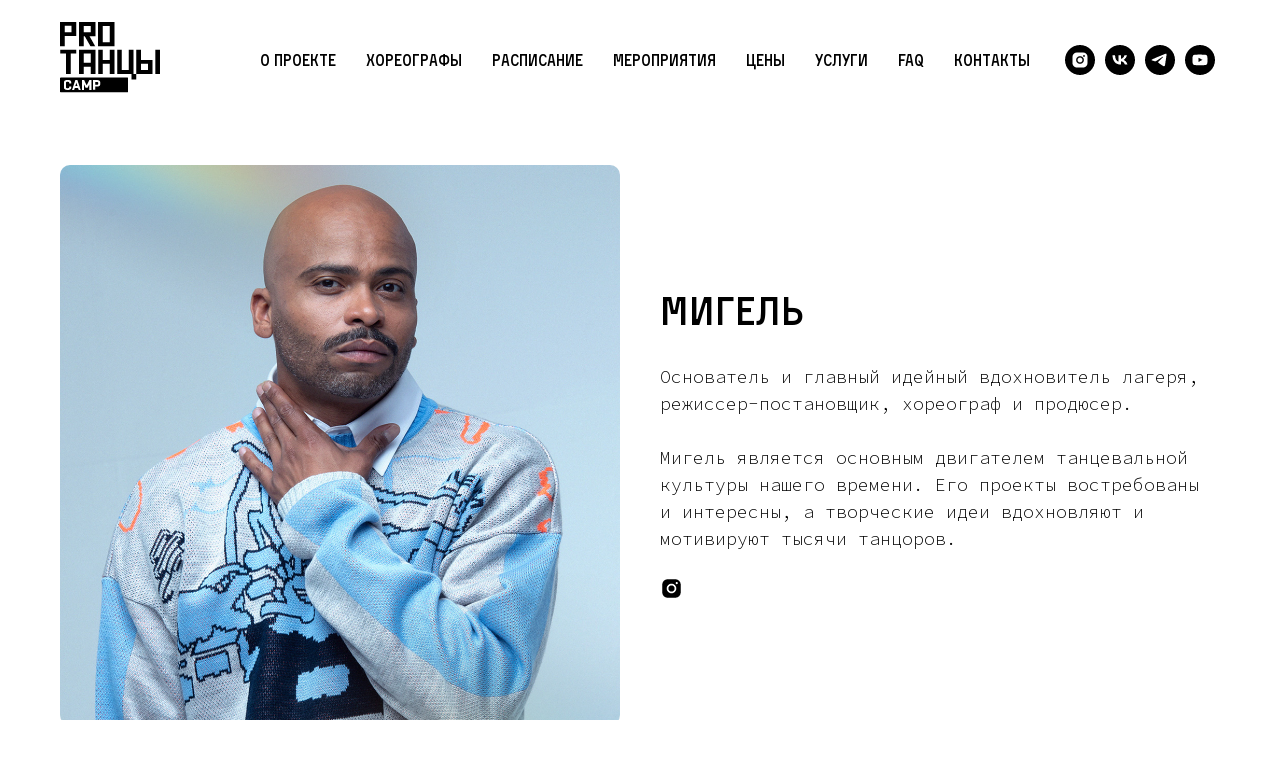

--- FILE ---
content_type: text/html; charset=UTF-8
request_url: https://camp.tancy.pro/migel
body_size: 11792
content:
<!DOCTYPE html><html><head><meta charset="utf-8" /><meta http-equiv="Content-Type" content="text/html; charset=utf-8" /><meta name="viewport" content="width=device-width, initial-scale=1.0" /> <meta name="yandex-verification" content="8f6a36eacea03faa" /><!--metatextblock--><title>Мигель – PROТАНЦЫ CAMP</title><meta name="description" content="Хореографы PROТАНЦЫ CAMP" /> <meta property="og:url" content="https://camp.tancy.pro/migel" /><meta property="og:title" content="Мигель – PROТАНЦЫ CAMP" /><meta property="og:description" content="Хореографы PROТАНЦЫ CAMP" /><meta property="og:type" content="website" /><meta property="og:image" content="https://static.tildacdn.com/tild3030-3031-4431-b132-363831643361/-/resize/504x/photo.jpg" /><link rel="canonical" href="https://camp.tancy.pro/migel"><!--/metatextblock--><meta name="format-detection" content="telephone=no" /><meta http-equiv="x-dns-prefetch-control" content="on"><link rel="dns-prefetch" href="https://ws.tildacdn.com"><link rel="dns-prefetch" href="https://static.tildacdn.com"><link rel="shortcut icon" href="https://static.tildacdn.com/tild3165-6539-4635-a165-346536353838/favicon_2019.ico" type="image/x-icon" /><!-- Assets --><script src="https://neo.tildacdn.com/js/tilda-fallback-1.0.min.js" async charset="utf-8"></script><link rel="stylesheet" href="https://static.tildacdn.com/css/tilda-grid-3.0.min.css" type="text/css" media="all" onerror="this.loaderr='y';"/><link rel="stylesheet" href="https://ws.tildacdn.com/project923437/tilda-blocks-page30779398.min.css?t=1688924569" type="text/css" media="all" onerror="this.loaderr='y';" /><link rel="preconnect" href="https://fonts.gstatic.com"><link href="https://fonts.googleapis.com/css2?family=Source+Code+Pro:wght@300;400;500;600;700&subset=latin,cyrillic" rel="stylesheet"><link rel="stylesheet" href="https://static.tildacdn.com/css/tilda-menusub-1.0.min.css" type="text/css" media="print" onload="this.media='all';" onerror="this.loaderr='y';" /><noscript><link rel="stylesheet" href="https://static.tildacdn.com/css/tilda-menusub-1.0.min.css" type="text/css" media="all" /></noscript><script type="text/javascript">(function (d) {
if (!d.visibilityState) {
var s = d.createElement('script');
s.src = 'https://static.tildacdn.com/js/tilda-polyfill-1.0.min.js';
d.getElementsByTagName('head')[0].appendChild(s);
}
})(document);
function t_onReady(func) {
if (document.readyState != 'loading') {
func();
} else {
document.addEventListener('DOMContentLoaded', func);
}
}
function t_onFuncLoad(funcName, okFunc, time) {
if (typeof window[funcName] === 'function') {
okFunc();
} else {
setTimeout(function() {
t_onFuncLoad(funcName, okFunc, time);
},(time || 100));
}
}function t_throttle(fn, threshhold, scope) {return function () {fn.apply(scope || this, arguments);};}</script><script src="https://static.tildacdn.com/js/jquery-1.10.2.min.js" charset="utf-8" onerror="this.loaderr='y';"></script> <script src="https://static.tildacdn.com/js/tilda-scripts-3.0.min.js" charset="utf-8" defer onerror="this.loaderr='y';"></script><script src="https://ws.tildacdn.com/project923437/tilda-blocks-page30779398.min.js?t=1688924569" charset="utf-8" async onerror="this.loaderr='y';"></script><script src="https://static.tildacdn.com/js/lazyload-1.3.min.js" charset="utf-8" async onerror="this.loaderr='y';"></script><script src="https://static.tildacdn.com/js/tilda-menusub-1.0.min.js" charset="utf-8" async onerror="this.loaderr='y';"></script><script src="https://static.tildacdn.com/js/tilda-menu-1.0.min.js" charset="utf-8" async onerror="this.loaderr='y';"></script><script src="https://static.tildacdn.com/js/tilda-skiplink-1.0.min.js" charset="utf-8" async onerror="this.loaderr='y';"></script><script src="https://static.tildacdn.com/js/tilda-events-1.0.min.js" charset="utf-8" async onerror="this.loaderr='y';"></script>
<!-- Facebook Pixel Code -->
<script>
  !function(f,b,e,v,n,t,s)
  {if(f.fbq)return;n=f.fbq=function(){n.callMethod?
  n.callMethod.apply(n,arguments):n.queue.push(arguments)};
  if(!f._fbq)f._fbq=n;n.push=n;n.loaded=!0;n.version='2.0';
  n.queue=[];t=b.createElement(e);t.async=!0;
  t.src=v;s=b.getElementsByTagName(e)[0];
  s.parentNode.insertBefore(t,s)}(window, document,'script',
  'https://connect.facebook.net/en_US/fbevents.js');
  fbq('init', '354709641830542');
  fbq('track', 'PageView');
</script>
<noscript><img height="1" width="1" style="display:none"
  src="https://www.facebook.com/tr?id=354709641830542&ev=PageView&noscript=1"
/></noscript>
<!-- End Facebook Pixel Code -->
<meta name=“yandex-verification” content=“8f6a36eacea03faa”/>
<script type="text/javascript">!function(){var t=document.createElement("script");t.type="text/javascript",t.async=!0,t.src="https://vk.com/js/api/openapi.js?160",t.onload=function(){VK.Retargeting.Init("VK-RTRG-363187-gmsVE"),VK.Retargeting.Hit()},document.head.appendChild(t)}();</script><noscript><img src="https://vk.com/rtrg?p=VK-RTRG-363187-gmsVE" style="position:fixed; left:-999px;" alt=""/></noscript>
<meta name="facebook-domain-verification" content="xjhlqaqkmwta0l50988yi2c117yqkg" />
<script type="text/javascript">window.dataLayer = window.dataLayer || [];</script><!-- Global Site Tag (gtag.js) - Google Analytics --><script type="text/javascript" data-tilda-cookie-type="analytics">window.mainTracker='gtag';
window.gtagTrackerID = 'UA-97448642-18';
function gtag(){dataLayer.push(arguments);}
setTimeout(function(){ (function(w,d,s,i){
var f=d.getElementsByTagName(s)[0],
j=d.createElement(s);j.async=true;j.src='https://www.googletagmanager.com/gtag/js?id='+i;f.parentNode.insertBefore(j,f);
gtag('js', new Date());
gtag('config',i,{});
})(window,document,'script',window.gtagTrackerID);
}, 2000);</script><!-- VK Pixel Code --><script type="text/javascript" data-tilda-cookie-type="advertising">setTimeout(function(){!function(){var t=document.createElement("script");t.type="text/javascript",t.async=!0,t.src="https://vk.com/js/api/openapi.js?161",t.onload=function(){VK.Retargeting.Init("VK-RTRG-1380919-isrg"),VK.Retargeting.Hit()},document.head.appendChild(t)}();
}, 2000);</script><!-- End VK Pixel Code --><script type="text/javascript">(function () {
if((/bot|google|yandex|baidu|bing|msn|duckduckbot|teoma|slurp|crawler|spider|robot|crawling|facebook/i.test(navigator.userAgent))===false && typeof(sessionStorage)!='undefined' && sessionStorage.getItem('visited')!=='y' && document.visibilityState){
var style=document.createElement('style');
style.type='text/css';
style.innerHTML='@media screen and (min-width: 980px) {.t-records {opacity: 0;}.t-records_animated {-webkit-transition: opacity ease-in-out .2s;-moz-transition: opacity ease-in-out .2s;-o-transition: opacity ease-in-out .2s;transition: opacity ease-in-out .2s;}.t-records.t-records_visible {opacity: 1;}}';
document.getElementsByTagName('head')[0].appendChild(style);
function t_setvisRecs(){
var alr=document.querySelectorAll('.t-records');
Array.prototype.forEach.call(alr, function(el) {
el.classList.add("t-records_animated");
});
setTimeout(function () {
Array.prototype.forEach.call(alr, function(el) {
el.classList.add("t-records_visible");
});
sessionStorage.setItem("visited", "y");
}, 400);
} 
document.addEventListener('DOMContentLoaded', t_setvisRecs);
}
})();</script></head><body class="t-body" style="margin:0;"><!--allrecords--><div id="allrecords" class="t-records" data-hook="blocks-collection-content-node" data-tilda-project-id="923437" data-tilda-page-id="30779398" data-tilda-page-alias="migel" data-tilda-formskey="340c6f948fcfe2a35c297b737b737676" data-tilda-lazy="yes" data-tilda-project-headcode="yes"><!--header--><div id="t-header" class="t-records" data-hook="blocks-collection-content-node" data-tilda-project-id="923437" data-tilda-page-id="30779588" data-tilda-page-alias="header" data-tilda-formskey="340c6f948fcfe2a35c297b737b737676" data-tilda-lazy="yes" data-tilda-project-headcode="yes"><div id="rec564339680" class="r t-rec t-screenmin-980px" style=" " data-animationappear="off" data-record-type="257" data-screen-min="980px" ><!-- T228 --><div id="nav564339680marker"></div><div id="nav564339680" class="t228 t228__positionstatic " style="background-color: rgba(255,255,255,0.50); height:120px; box-shadow: 0px 1px 3px rgba(0,0,0,0.0);" data-bgcolor-hex="#ffffff" data-bgcolor-rgba="rgba(255,255,255,0.50)" data-navmarker="nav564339680marker" data-appearoffset="" data-bgopacity-two="" data-menushadow="0" data-bgopacity="0.50" data-menu-items-align="right" data-menu="yes"><div class="t228__maincontainer t228__c12collumns" style="height:120px;"><div class="t228__padding40px"></div><div class="t228__leftside"><div class="t228__leftcontainer"><a href="/" class="t228__imgwrapper" style="color:#ffffff;font-weight:600;"><img class="t228__imglogo t228__imglogomobile" 
src="https://static.tildacdn.com/tild6362-3665-4464-b233-623939393935/camp_logo.svg" 
imgfield="img"
style="max-width: 100px; width: 100px; min-width: 100px; height: auto; display: block;"
alt="PROТАНЦЫ CAMP"
></a></div></div><div class="t228__centerside t228__menualign_right"><nav class="t228__centercontainer" 
aria-label="Основные разделы на странице"><ul role="list" class="t228__list"><li class="t228__list_item" 
style="padding:0 15px 0 0;"><a class="t-menu__link-item" 
href="/about"
role="menuitem" tabindex="0" data-menu-submenu-hook="" data-menu-item-number="1" 
style="color:#000000;font-weight:300;font-family:'DINA-Activist-Proto';">О проекте</a></li><li class="t228__list_item" 
style="padding:0 15px;"><a class="t-menu__link-item" 
href="/choreo"
role="menuitem" tabindex="0" data-menu-submenu-hook="" data-menu-item-number="2" 
style="color:#000000;font-weight:300;font-family:'DINA-Activist-Proto';">Хореографы</a></li><li class="t228__list_item" 
style="padding:0 15px;"><a class="t-menu__link-item" 
href="/schedule"
role="menuitem" tabindex="0" data-menu-submenu-hook="" data-menu-item-number="3" 
style="color:#000000;font-weight:300;font-family:'DINA-Activist-Proto';">Расписание</a></li><li class="t228__list_item" 
style="padding:0 15px;"><a class="t-menu__link-item" 
href=""
role="menuitem" aria-haspopup="true" aria-expanded="false" tabindex="0" data-menu-submenu-hook="link_sub4_564339680" data-menu-item-number="4" 
style="color:#000000;font-weight:300;font-family:'DINA-Activist-Proto';">Мероприятия</a><div class="t-menusub" data-submenu-hook="link_sub4_564339680" data-submenu-margin="15px" data-add-submenu-arrow=""><div class="t-menusub__menu"><div class="t-menusub__content"><ul class="t-menusub__list" role="menu" aria-label=""><li class="t-menusub__list-item t-name t-name_xs" role="none"><a class="t-menusub__link-item t-name t-name_xs" 
role="menuitem" 
href="/dlc2023" 
style="font-weight:300;font-family:'DINA-Activist-Proto';" data-menu-item-number="4">Чемпионат</a></li><li class="t-menusub__list-item t-name t-name_xs" role="none"><a class="t-menusub__link-item t-name t-name_xs" 
role="menuitem" 
href="/dlb2023" 
style="font-weight:300;font-family:'DINA-Activist-Proto';" data-menu-item-number="4">Баттл</a></li><li class="t-menusub__list-item t-name t-name_xs" role="none"><a class="t-menusub__link-item t-name t-name_xs" 
role="menuitem" 
href="/vogueball2023" 
style="font-weight:300;font-family:'DINA-Activist-Proto';" data-menu-item-number="4">Vogue Ball</a></li><li class="t-menusub__list-item t-name t-name_xs" role="none"><a class="t-menusub__link-item t-name t-name_xs" 
role="menuitem" 
href="/mashup" 
style="font-weight:300;font-family:'DINA-Activist-Proto';" data-menu-item-number="4">Mash Up</a></li><li class="t-menusub__list-item t-name t-name_xs" role="none"><a class="t-menusub__link-item t-name t-name_xs" 
role="menuitem" 
href="/payment-for-event" 
style="font-weight:300;font-family:'DINA-Activist-Proto';" data-menu-item-number="4">Оплата участия</a></li></ul></div></div></div></li><li class="t228__list_item" 
style="padding:0 15px;"><a class="t-menu__link-item" 
href="https://camp.tancy.pro/#rec496938197"
role="menuitem" tabindex="0" data-menu-submenu-hook="" data-menu-item-number="5" 
style="color:#000000;font-weight:300;font-family:'DINA-Activist-Proto';">Цены</a></li><li class="t228__list_item" 
style="padding:0 15px;"><a class="t-menu__link-item" 
href=""
role="menuitem" aria-haspopup="true" aria-expanded="false" tabindex="0" data-menu-submenu-hook="link_sub6_564339680" data-menu-item-number="6" 
style="color:#000000;font-weight:300;font-family:'DINA-Activist-Proto';">Услуги</a><div class="t-menusub" data-submenu-hook="link_sub6_564339680" data-submenu-margin="15px" data-add-submenu-arrow=""><div class="t-menusub__menu"><div class="t-menusub__content"><ul class="t-menusub__list" role="menu" aria-label=""><li class="t-menusub__list-item t-name t-name_xs" role="none"><a class="t-menusub__link-item t-name t-name_xs" 
role="menuitem" 
href="https://camp.tancy.pro/hotel-rosa" 
style="font-weight:300;font-family:'DINA-Activist-Proto';" data-menu-item-number="6">Проживание</a></li><li class="t-menusub__list-item t-name t-name_xs" role="none"><a class="t-menusub__link-item t-name t-name_xs" 
role="menuitem" 
href="https://camp.tancy.pro/counselor" 
style="font-weight:300;font-family:'DINA-Activist-Proto';" data-menu-item-number="6">Сопровождение</a></li><li class="t-menusub__list-item t-name t-name_xs" role="none"><a class="t-menusub__link-item t-name t-name_xs" 
role="menuitem" 
href="/massage2023" 
style="font-weight:300;font-family:'DINA-Activist-Proto';" data-menu-item-number="6">Массаж</a></li></ul></div></div></div></li><li class="t228__list_item" 
style="padding:0 15px;"><a class="t-menu__link-item" 
href="https://camp.tancy.pro/#rec496893591"
role="menuitem" tabindex="0" data-menu-submenu-hook="" data-menu-item-number="7" 
style="color:#000000;font-weight:300;font-family:'DINA-Activist-Proto';">FAQ</a></li><li class="t228__list_item" 
style="padding:0 0 0 15px;"><a class="t-menu__link-item" 
href="https://camp.tancy.pro/#rec498236753"
role="menuitem" tabindex="0" data-menu-submenu-hook="" data-menu-item-number="8" 
style="color:#000000;font-weight:300;font-family:'DINA-Activist-Proto';">Контакты</a></li></ul></nav></div><div class="t228__rightside"><div class="t228__rightcontainer"><div class="t-sociallinks"><div class="t-sociallinks__wrapper"><!-- new soclinks --><div class="t-sociallinks__item t-sociallinks__item_instagram"><a href="https://www.instagram.com/protancycamp/" target="_blank" rel="nofollow" style="width: 30px; height: 30px;"><svg class="t-sociallinks__svg" width=30px height=30px viewBox="0 0 100 100" fill="none" xmlns="http://www.w3.org/2000/svg"><path fill-rule="evenodd" clip-rule="evenodd" d="M50 100C77.6142 100 100 77.6142 100 50C100 22.3858 77.6142 0 50 0C22.3858 0 0 22.3858 0 50C0 77.6142 22.3858 100 50 100ZM25 39.3918C25 31.4558 31.4566 25 39.3918 25H60.6082C68.5442 25 75 31.4566 75 39.3918V60.8028C75 68.738 68.5442 75.1946 60.6082 75.1946H39.3918C31.4558 75.1946 25 68.738 25 60.8028V39.3918ZM36.9883 50.0054C36.9883 42.8847 42.8438 37.0922 50.0397 37.0922C57.2356 37.0922 63.0911 42.8847 63.0911 50.0054C63.0911 57.1252 57.2356 62.9177 50.0397 62.9177C42.843 62.9177 36.9883 57.1252 36.9883 50.0054ZM41.7422 50.0054C41.7422 54.5033 45.4641 58.1638 50.0397 58.1638C54.6153 58.1638 58.3372 54.5041 58.3372 50.0054C58.3372 45.5066 54.6145 41.8469 50.0397 41.8469C45.4641 41.8469 41.7422 45.5066 41.7422 50.0054ZM63.3248 39.6355C65.0208 39.6355 66.3956 38.2606 66.3956 36.5646C66.3956 34.8687 65.0208 33.4938 63.3248 33.4938C61.6288 33.4938 60.2539 34.8687 60.2539 36.5646C60.2539 38.2606 61.6288 39.6355 63.3248 39.6355Z" fill="#000000"/></svg></a></div><div class="t-sociallinks__item t-sociallinks__item_vk"><a href="https://vk.com/protancycamp" target="_blank" rel="nofollow" style="width: 30px; height: 30px;"><svg class="t-sociallinks__svg" width=30px height=30px viewBox="0 0 100 100" fill="none" xmlns="http://www.w3.org/2000/svg"><path fill-rule="evenodd" clip-rule="evenodd" d="M50 100c27.614 0 50-22.386 50-50S77.614 0 50 0 0 22.386 0 50s22.386 50 50 50ZM25 34c.406 19.488 10.15 31.2 27.233 31.2h.968V54.05c6.278.625 11.024 5.216 12.93 11.15H75c-2.436-8.87-8.838-13.773-12.836-15.647C66.162 47.242 71.783 41.62 73.126 34h-8.058c-1.749 6.184-6.932 11.805-11.867 12.336V34h-8.057v21.611C40.147 54.362 33.838 48.304 33.556 34H25Z" fill="#000000"/></svg></a></div><div class="t-sociallinks__item t-sociallinks__item_telegram"><a href="https://t.me/protancydancecamp" target="_blank" rel="nofollow" style="width: 30px; height: 30px;"><svg class="t-sociallinks__svg" width=30px height=30px viewBox="0 0 100 100" fill="none" xmlns="http://www.w3.org/2000/svg"><path fill-rule="evenodd" clip-rule="evenodd" d="M50 100c27.614 0 50-22.386 50-50S77.614 0 50 0 0 22.386 0 50s22.386 50 50 50Zm21.977-68.056c.386-4.38-4.24-2.576-4.24-2.576-3.415 1.414-6.937 2.85-10.497 4.302-11.04 4.503-22.444 9.155-32.159 13.734-5.268 1.932-2.184 3.864-2.184 3.864l8.351 2.577c3.855 1.16 5.91-.129 5.91-.129l17.988-12.238c6.424-4.38 4.882-.773 3.34.773l-13.49 12.882c-2.056 1.804-1.028 3.35-.129 4.123 2.55 2.249 8.82 6.364 11.557 8.16.712.467 1.185.778 1.292.858.642.515 4.111 2.834 6.424 2.319 2.313-.516 2.57-3.479 2.57-3.479l3.083-20.226c.462-3.511.993-6.886 1.417-9.582.4-2.546.705-4.485.767-5.362Z" fill="#000000"/></svg></a></div><div class="t-sociallinks__item t-sociallinks__item_youtube"><a href="https://www.youtube.com/channel/UCPYr44EIlxGPyJ4rEi8RNvQ/" target="_blank" rel="nofollow" style="width: 30px; height: 30px;"><svg class="t-sociallinks__svg" width=30px height=30px viewBox="0 0 100 100" fill="none" xmlns="http://www.w3.org/2000/svg"><path fill-rule="evenodd" clip-rule="evenodd" d="M50 100c27.614 0 50-22.386 50-50S77.614 0 50 0 0 22.386 0 50s22.386 50 50 50Zm17.9-67.374c3.838.346 6 2.695 6.474 6.438.332 2.612.626 6.352.626 10.375 0 7.064-.626 11.148-.626 11.148-.588 3.728-2.39 5.752-6.18 6.18-4.235.48-13.76.7-17.992.7-4.38 0-13.237-.184-17.66-.552-3.8-.317-6.394-2.44-6.916-6.218-.38-2.752-.626-6.022-.626-11.222 0-5.788.209-8.238.7-10.853.699-3.732 2.48-5.54 6.548-5.96C36.516 32.221 40.55 32 49.577 32c4.413 0 13.927.228 18.322.626Zm-23.216 9.761v14.374L58.37 49.5l-13.686-7.114Z" fill="#000000"/></svg></a></div><!-- /new soclinks --></div></div></div></div><div class="t228__padding40px"></div></div></div><style>@media screen and (max-width: 980px) {
#rec564339680 .t228__leftcontainer {
padding: 20px;
}
#rec564339680 .t228__imglogo {
padding: 20px 0;
}
#rec564339680 .t228 {
position: static;
}
}</style><script>window.addEventListener('resize', t_throttle(function () {
t_onFuncLoad('t_menu__setBGcolor', function () {
t_menu__setBGcolor('564339680', '.t228');
});
}));
t_onReady(function () {
t_onFuncLoad('t_menu__highlightActiveLinks', function () {
t_menu__highlightActiveLinks('.t228__list_item a');
});
t_onFuncLoad('t228__init', function () {
t228__init('564339680');
});
t_onFuncLoad('t_menu__setBGcolor', function () {
t_menu__setBGcolor('564339680', '.t228');
});
});</script><!--[if IE 8]><style>#rec564339680 .t228 {
filter: progid:DXImageTransform.Microsoft.gradient(startColorStr='#D9ffffff', endColorstr='#D9ffffff');
}</style><![endif]--><style>#rec564339680 .t-menu__link-item{
position: relative;
}
#rec564339680 .t-menu__link-item:not(.t-active):not(.tooltipstered)::after {
content: '';
position: absolute;
left: 0;
bottom: 20%;
opacity: 0;
width: 100%;
height: 100%;
border-bottom: 1px solid #c9e304;
-webkit-box-shadow: inset 0px -1px 0px 0px #c9e304;
-moz-box-shadow: inset 0px -1px 0px 0px #c9e304;
box-shadow: inset 0px -1px 0px 0px #c9e304;
-webkit-transition: all 0.3s ease;
transition: all 0.3s ease;
}
#rec564339680 .t-menu__link-item.t-active::after {
content: '';
position: absolute;
left: 0;
-webkit-transition: all 0.3s ease;
transition: all 0.3s ease;
opacity: 1;
width: 100%;
height: 100%;
bottom: -1px;
border-bottom: 1px solid #c9e304;
-webkit-box-shadow: inset 0px -1px 0px 0px #c9e304;
-moz-box-shadow: inset 0px -1px 0px 0px #c9e304;
box-shadow: inset 0px -1px 0px 0px #c9e304;
}
#rec564339680 .t-menu__link-item:not(.t-active):not(.tooltipstered):hover::after{
opacity: 1;
bottom: -1px; }
@supports (overflow:-webkit-marquee) and (justify-content:inherit)
{
#rec564339680 .t-menu__link-item,
#rec564339680 .t-menu__link-item.t-active {
opacity: 1 !important;
}
}</style><script>t_onReady(function () {
setTimeout(function(){
t_onFuncLoad('t_menusub_init', function() {
t_menusub_init('564339680');
});
}, 500);
});</script><style>#rec564339680 .t-menusub__link-item{
-webkit-transition: color 0.3s ease-in-out, opacity 0.3s ease-in-out;
transition: color 0.3s ease-in-out, opacity 0.3s ease-in-out;
}
#rec564339680 .t-menusub__link-item:not(.t-active):not(.tooltipstered):hover{
color: #9e9e9e !important; }
@supports (overflow:-webkit-marquee) and (justify-content:inherit)
{
#rec564339680 .t-menusub__link-item,
#rec564339680 .t-menusub__link-item.t-active {
opacity: 1 !important;
}
}
@media screen and (max-width: 980px) {
#rec564339680 .t-menusub__menu .t-menusub__link-item {
color:#000000 !important;
}
#rec564339680 .t-menusub__menu .t-menusub__link-item.t-active {
color:#000000 !important;
}
}</style></div><div id="rec498243295" class="r t-rec t-screenmax-980px" style=" " data-animationappear="off" data-record-type="327" data-screen-max="980px" ><!-- T282 --><div id="nav498243295marker"></div><div id="nav498243295" class="t282 " data-menu="yes" data-appearoffset="" ><div class="t282__container t282__positionfixed" style=""><div class="t282__container__bg" style="background-color: rgba(255,255,255,0.50); box-shadow: 0px 1px 3px rgba(0,0,0,0.0);" data-bgcolor-hex="#ffffff" data-bgcolor-rgba="rgba(255,255,255,0.50)" data-navmarker="nav498243295marker" data-appearoffset="" data-bgopacity="0.50" data-menu-shadow="0px 1px 3px rgba(0,0,0,0.0)"></div><div class="t282__container__bg_opened" style=";"></div><div class="t282__menu__content "><div class="t282__logo__container" style="min-height:75px;"><div class="t282__logo__content"><a class="t282__logo" href="/" style="color:#ffffff;font-weight:600;"><img class="t282__logo__img" 
src="https://static.tildacdn.com/tild6362-3665-4464-b233-623939393935/camp_logo.svg" 
style="height: 50px;" 
imgfield="img"
alt="PROТАНЦЫ CAMP"
></a></div></div><button type="button" class="t-menuburger t-menuburger_second "><span style="background-color:#000000;"></span><span style="background-color:#000000;"></span><span style="background-color:#000000;"></span><span style="background-color:#000000;"></span></button><script>function t_menuburger_init(recid) {
var rec = document.querySelector('#rec' + recid);
if (!rec) return;
var burger = rec.querySelector('.t-menuburger');
if (!burger) return;
var isSecondStyle = burger.classList.contains('t-menuburger_second');
if (isSecondStyle && !window.isMobile && !('ontouchend' in document)) {
burger.addEventListener('mouseenter', function() {
if (burger.classList.contains('t-menuburger-opened')) return;
burger.classList.remove('t-menuburger-unhovered');
burger.classList.add('t-menuburger-hovered');
});
burger.addEventListener('mouseleave', function() {
if (burger.classList.contains('t-menuburger-opened')) return;
burger.classList.remove('t-menuburger-hovered');
burger.classList.add('t-menuburger-unhovered');
setTimeout(function() {
burger.classList.remove('t-menuburger-unhovered');
}, 300);
});
}
burger.addEventListener('click', function() {
if (!burger.closest('.tmenu-mobile') &&
!burger.closest('.t450__burger_container') &&
!burger.closest('.t466__container') &&
!burger.closest('.t204__burger')) {
burger.classList.toggle('t-menuburger-opened');
burger.classList.remove('t-menuburger-unhovered');
}
});
var menu = rec.querySelector('[data-menu="yes"]');
if (!menu) return;
var menuLinks = menu.querySelectorAll('.t-menu__link-item');
var submenuClassList = ['t978__menu-link_hook', 't978__tm-link', 't966__tm-link', 't794__tm-link', 't-menusub__target-link'];
Array.prototype.forEach.call(menuLinks, function (link) {
link.addEventListener('click', function () {
var isSubmenuHook = submenuClassList.some(function (submenuClass) {
return link.classList.contains(submenuClass);
});
if (isSubmenuHook) return;
burger.classList.remove('t-menuburger-opened');
});
});
menu.addEventListener('clickedAnchorInTooltipMenu', function () {
burger.classList.remove('t-menuburger-opened');
});
}
t_onReady(function() {
t_onFuncLoad('t_menuburger_init', function(){t_menuburger_init('498243295');});
});</script><style>.t-menuburger {
position: relative;
flex-shrink: 0;
width: 28px;
height: 20px;
padding: 0;
border: none;
background-color: transparent;
outline: none;
-webkit-transform: rotate(0deg);
transform: rotate(0deg);
transition: transform .5s ease-in-out;
cursor: pointer;
z-index: 999;
}
/*---menu burger lines---*/
.t-menuburger span {
display: block;
position: absolute;
width: 100%;
opacity: 1;
left: 0;
-webkit-transform: rotate(0deg);
transform: rotate(0deg);
transition: .25s ease-in-out;
height: 3px;
background-color: #000;
}
.t-menuburger span:nth-child(1) {
top: 0px;
}
.t-menuburger span:nth-child(2),
.t-menuburger span:nth-child(3) {
top: 8px;
}
.t-menuburger span:nth-child(4) {
top: 16px;
}
/*menu burger big*/
.t-menuburger__big {
width: 42px;
height: 32px;
}
.t-menuburger__big span {
height: 5px;
}
.t-menuburger__big span:nth-child(2),
.t-menuburger__big span:nth-child(3) {
top: 13px;
}
.t-menuburger__big span:nth-child(4) {
top: 26px;
}
/*menu burger small*/
.t-menuburger__small {
width: 22px;
height: 14px;
}
.t-menuburger__small span {
height: 2px;
}
.t-menuburger__small span:nth-child(2),
.t-menuburger__small span:nth-child(3) {
top: 6px;
}
.t-menuburger__small span:nth-child(4) {
top: 12px;
}
/*menu burger opened*/
.t-menuburger-opened span:nth-child(1) {
top: 8px;
width: 0%;
left: 50%;
}
.t-menuburger-opened span:nth-child(2) {
-webkit-transform: rotate(45deg);
transform: rotate(45deg);
}
.t-menuburger-opened span:nth-child(3) {
-webkit-transform: rotate(-45deg);
transform: rotate(-45deg);
}
.t-menuburger-opened span:nth-child(4) {
top: 8px;
width: 0%;
left: 50%;
}
.t-menuburger-opened.t-menuburger__big span:nth-child(1) {
top: 6px;
}
.t-menuburger-opened.t-menuburger__big span:nth-child(4) {
top: 18px;
}
.t-menuburger-opened.t-menuburger__small span:nth-child(1),
.t-menuburger-opened.t-menuburger__small span:nth-child(4) {
top: 6px;
}
/*---menu burger first style---*/
@media (hover), (min-width:0\0) {
.t-menuburger_first:hover span:nth-child(1) {
transform: translateY(1px);
}
.t-menuburger_first:hover span:nth-child(4) {
transform: translateY(-1px);
}
.t-menuburger_first.t-menuburger__big:hover span:nth-child(1) {
transform: translateY(3px);
}
.t-menuburger_first.t-menuburger__big:hover span:nth-child(4) {
transform: translateY(-3px);
}
}
/*---menu burger second style---*/
.t-menuburger_second span:nth-child(2),
.t-menuburger_second span:nth-child(3) {
width: 80%;
left: 20%;
right: 0;
}
@media (hover), (min-width:0\0) {
.t-menuburger_second.t-menuburger-hovered span:nth-child(2),
.t-menuburger_second.t-menuburger-hovered span:nth-child(3) {
animation: t-menuburger-anim 0.3s ease-out normal forwards;
}
.t-menuburger_second.t-menuburger-unhovered span:nth-child(2),
.t-menuburger_second.t-menuburger-unhovered span:nth-child(3) {
animation: t-menuburger-anim2 0.3s ease-out normal forwards;
}
}
.t-menuburger_second.t-menuburger-opened span:nth-child(2),
.t-menuburger_second.t-menuburger-opened span:nth-child(3){
left: 0;
right: 0;
width: 100%!important;
}
/*---menu burger third style---*/
.t-menuburger_third span:nth-child(4) {
width: 70%;
left: unset;
right: 0;
}
@media (hover), (min-width:0\0) {
.t-menuburger_third:not(.t-menuburger-opened):hover span:nth-child(4) {
width: 100%;
}
}
.t-menuburger_third.t-menuburger-opened span:nth-child(4) {
width: 0!important;
right: 50%;
}
/*---menu burger fourth style---*/
.t-menuburger_fourth {
height: 12px;
}
.t-menuburger_fourth.t-menuburger__small {
height: 8px;
}
.t-menuburger_fourth.t-menuburger__big {
height: 18px;
}
.t-menuburger_fourth span:nth-child(2),
.t-menuburger_fourth span:nth-child(3) {
top: 4px;
opacity: 0;
}
.t-menuburger_fourth span:nth-child(4) {
top: 8px;
}
.t-menuburger_fourth.t-menuburger__small span:nth-child(2),
.t-menuburger_fourth.t-menuburger__small span:nth-child(3) {
top: 3px;
}
.t-menuburger_fourth.t-menuburger__small span:nth-child(4) {
top: 6px;
}
.t-menuburger_fourth.t-menuburger__small span:nth-child(2),
.t-menuburger_fourth.t-menuburger__small span:nth-child(3) {
top: 3px;
}
.t-menuburger_fourth.t-menuburger__small span:nth-child(4) {
top: 6px;
}
.t-menuburger_fourth.t-menuburger__big span:nth-child(2),
.t-menuburger_fourth.t-menuburger__big span:nth-child(3) {
top: 6px;
}
.t-menuburger_fourth.t-menuburger__big span:nth-child(4) {
top: 12px;
}
@media (hover), (min-width:0\0) {
.t-menuburger_fourth:not(.t-menuburger-opened):hover span:nth-child(1) {
transform: translateY(1px);
}
.t-menuburger_fourth:not(.t-menuburger-opened):hover span:nth-child(4) {
transform: translateY(-1px);
}
.t-menuburger_fourth.t-menuburger__big:not(.t-menuburger-opened):hover span:nth-child(1) {
transform: translateY(3px);
}
.t-menuburger_fourth.t-menuburger__big:not(.t-menuburger-opened):hover span:nth-child(4) {
transform: translateY(-3px);
}
}
.t-menuburger_fourth.t-menuburger-opened span:nth-child(1),
.t-menuburger_fourth.t-menuburger-opened span:nth-child(4) {
top: 4px;
}
.t-menuburger_fourth.t-menuburger-opened span:nth-child(2),
.t-menuburger_fourth.t-menuburger-opened span:nth-child(3) {
opacity: 1;
}
/*---menu burger animations---*/
@keyframes t-menuburger-anim {
0% {
width: 80%;
left: 20%;
right: 0;
}
50% {
width: 100%;
left: 0;
right: 0;
}
100% {
width: 80%;
left: 0;
right: 20%;
}
}
@keyframes t-menuburger-anim2 {
0% {
width: 80%;
left: 0;
}
50% {
width: 100%;
right: 0;
left: 0;
}
100% {
width: 80%;
left: 20%;
right: 0;
}
}</style> </div></div><div class="t282__menu__container t282__closed"><div class="t282__menu__wrapper" style=";"><div class="t282__menu"><nav aria-label="Основные разделы на странице"><ul role="list" class="t282__menu__items"><li class="t282__menu__item"><a class="t282__menu__link t-heading t-heading_md t-menu__link-item" 
href="/about"
role="menuitem" tabindex="0" data-menu-submenu-hook="" 
style="color:#000000;font-weight:300;font-family:'DINA-Activist-Proto';">О проекте</a></li><li class="t282__menu__item"><a class="t282__menu__link t-heading t-heading_md t-menu__link-item" 
href="/choreo"
role="menuitem" tabindex="0" data-menu-submenu-hook="" 
style="color:#000000;font-weight:300;font-family:'DINA-Activist-Proto';">Хореографы</a></li><li class="t282__menu__item"><a class="t282__menu__link t-heading t-heading_md t-menu__link-item" 
href="/schedule"
role="menuitem" tabindex="0" data-menu-submenu-hook="" 
style="color:#000000;font-weight:300;font-family:'DINA-Activist-Proto';">Расписание</a></li><li class="t282__menu__item"><a class="t282__menu__link t-heading t-heading_md t-menu__link-item t282__menu__link_submenu" 
href=""
role="menuitem" aria-haspopup="true" aria-expanded="false" tabindex="0" data-menu-submenu-hook="link_sub4_498243295" 
style="color:#000000;font-weight:300;font-family:'DINA-Activist-Proto';">Мероприятия</a><div class="t-menusub" data-submenu-hook="link_sub4_498243295" data-submenu-margin="15px" data-add-submenu-arrow=""><div class="t-menusub__menu"><div class="t-menusub__content"><ul class="t-menusub__list" role="menu" aria-label=""><li class="t-menusub__list-item t-name t-name_xs" role="none"><a class="t-menusub__link-item t-name t-name_xs" 
role="menuitem" 
href="/dlc2023" 
style="font-weight:300;font-family:'DINA-Activist-Proto';" data-menu-item-number="4">Чемпионат</a></li><li class="t-menusub__list-item t-name t-name_xs" role="none"><a class="t-menusub__link-item t-name t-name_xs" 
role="menuitem" 
href="/dlb2023" 
style="font-weight:300;font-family:'DINA-Activist-Proto';" data-menu-item-number="4">Баттл</a></li><li class="t-menusub__list-item t-name t-name_xs" role="none"><a class="t-menusub__link-item t-name t-name_xs" 
role="menuitem" 
href="/vogueball2023" 
style="font-weight:300;font-family:'DINA-Activist-Proto';" data-menu-item-number="4">Vogue Ball</a></li><li class="t-menusub__list-item t-name t-name_xs" role="none"><a class="t-menusub__link-item t-name t-name_xs" 
role="menuitem" 
href="/mashup" 
style="font-weight:300;font-family:'DINA-Activist-Proto';" data-menu-item-number="4">Mash Up</a></li><li class="t-menusub__list-item t-name t-name_xs" role="none"><a class="t-menusub__link-item t-name t-name_xs" 
role="menuitem" 
href="/payment-for-event" 
style="font-weight:300;font-family:'DINA-Activist-Proto';" data-menu-item-number="4">Оплата участия</a></li></ul></div></div></div></li><li class="t282__menu__item"><a class="t282__menu__link t-heading t-heading_md t-menu__link-item" 
href="/price"
role="menuitem" tabindex="0" data-menu-submenu-hook="" 
style="color:#000000;font-weight:300;font-family:'DINA-Activist-Proto';">Цены</a></li><li class="t282__menu__item"><a class="t282__menu__link t-heading t-heading_md t-menu__link-item t282__menu__link_submenu" 
href=""
role="menuitem" aria-haspopup="true" aria-expanded="false" tabindex="0" data-menu-submenu-hook="link_sub6_498243295" 
style="color:#000000;font-weight:300;font-family:'DINA-Activist-Proto';">Услуги</a><div class="t-menusub" data-submenu-hook="link_sub6_498243295" data-submenu-margin="15px" data-add-submenu-arrow=""><div class="t-menusub__menu"><div class="t-menusub__content"><ul class="t-menusub__list" role="menu" aria-label=""><li class="t-menusub__list-item t-name t-name_xs" role="none"><a class="t-menusub__link-item t-name t-name_xs" 
role="menuitem" 
href="https://camp.tancy.pro/hotel-rosa" 
style="font-weight:300;font-family:'DINA-Activist-Proto';" data-menu-item-number="6">Проживание</a></li><li class="t-menusub__list-item t-name t-name_xs" role="none"><a class="t-menusub__link-item t-name t-name_xs" 
role="menuitem" 
href="/counselor" 
style="font-weight:300;font-family:'DINA-Activist-Proto';" data-menu-item-number="6">Сопровождение</a></li><li class="t-menusub__list-item t-name t-name_xs" role="none"><a class="t-menusub__link-item t-name t-name_xs" 
role="menuitem" 
href="/massage2023" 
style="font-weight:300;font-family:'DINA-Activist-Proto';" data-menu-item-number="6">Массаж</a></li></ul></div></div></div></li><li class="t282__menu__item"><a class="t282__menu__link t-heading t-heading_md t-menu__link-item" 
href="https://camp.tancy.pro/#rec496942340"
role="menuitem" tabindex="0" data-menu-submenu-hook="" 
style="color:#000000;font-weight:300;font-family:'DINA-Activist-Proto';">FAQ</a></li><li class="t282__menu__item"><a class="t282__menu__link t-heading t-heading_md t-menu__link-item" 
href="https://camp.tancy.pro/#rec498238619"
role="menuitem" tabindex="0" data-menu-submenu-hook="" 
style="color:#000000;font-weight:300;font-family:'DINA-Activist-Proto';">Контакты</a></li></ul></nav><div class="t-sociallinks"><div class="t-sociallinks__wrapper"><!-- new soclinks --><div class="t-sociallinks__item t-sociallinks__item_instagram"><a href="https://www.instagram.com/protancycamp/" target="_blank" rel="nofollow" style="width: 30px; height: 30px;"><svg class="t-sociallinks__svg" width=30px height=30px viewBox="0 0 100 100" fill="none" xmlns="http://www.w3.org/2000/svg"><path d="M66.9644 10H33.04C20.3227 10 10 20.3227 10 32.9573V67.1167C10 79.6816 20.3227 90 33.04 90H66.96C79.6816 90 90 79.6816 90 67.0384V32.9616C90.0044 20.3227 79.6816 10 66.9644 10ZM29.2 50.0022C29.2 38.5083 38.5257 29.2 50.0022 29.2C61.4786 29.2 70.8 38.5083 70.8 50.0022C70.8 61.4961 61.4743 70.8 50.0022 70.8C38.5257 70.8 29.2 61.4961 29.2 50.0022ZM72.8854 31.2027C70.2079 31.2027 68.0789 29.0824 68.0789 26.4049C68.0789 23.7273 70.2035 21.6027 72.8854 21.6027C75.5586 21.6027 77.6833 23.7273 77.6833 26.4049C77.6833 29.0824 75.5586 31.2027 72.8854 31.2027Z" fill="#000000"/><path d="M50.0022 36.4011C42.4659 36.4011 36.4011 42.4876 36.4011 50.0022C36.4011 57.5124 42.4659 63.6033 50.0022 63.6033C57.5429 63.6033 63.6033 57.5124 63.6033 50.0022C63.6033 42.492 57.4514 36.4011 50.0022 36.4011Z" fill="#000000"/></svg></a></div><div class="t-sociallinks__item t-sociallinks__item_vk"><a href="https://vk.com/protancycamp" target="_blank" rel="nofollow" style="width: 30px; height: 30px;"><svg class="t-sociallinks__svg" width=30px height=30px viewBox="0 0 100 100" fill="none" xmlns="http://www.w3.org/2000/svg"><path d="M53.7512 76.4147C25.0516 76.4147 8.68207 56.7395 8 24H22.376C22.8482 48.03 33.4463 58.2086 41.8411 60.3073V24H55.3782V44.7245C63.668 43.8326 72.3765 34.3885 75.3146 24H88.8514C86.5954 36.802 77.1513 46.2461 70.4355 50.1287C77.1513 53.2767 87.9076 61.5141 92 76.4147H77.0988C73.8983 66.446 65.9241 58.7333 55.3782 57.684V76.4147H53.7512Z" fill="#000000"/></svg></a></div><div class="t-sociallinks__item t-sociallinks__item_telegram"><a href="https://t.me/protancydancecamp" target="_blank" rel="nofollow" style="width: 30px; height: 30px;"><svg class="t-sociallinks__svg" width=30px height=30px viewBox="0 0 100 100" fill="none" xmlns="http://www.w3.org/2000/svg"><path d="M83.1797 17.5886C83.1797 17.5886 90.5802 14.7028 89.9635 21.711C89.758 24.5968 87.9079 34.6968 86.4688 45.6214L81.5351 77.9827C81.5351 77.9827 81.124 82.7235 77.4237 83.548C73.7233 84.3724 68.173 80.6623 67.145 79.8378C66.3227 79.2195 51.7273 69.9438 46.5878 65.4092C45.1488 64.1724 43.5042 61.6989 46.7934 58.8132L68.3785 38.201C70.8454 35.7274 73.3122 29.956 63.0336 36.9642L34.2535 56.5459C34.2535 56.5459 30.9644 58.6071 24.7973 56.752L11.4351 52.6295C11.4351 52.6295 6.50135 49.5377 14.9298 46.4457C35.4871 36.7579 60.7724 26.864 83.1797 17.5886Z" fill="#000000"/></svg></a></div><div class="t-sociallinks__item t-sociallinks__item_youtube"><a href="https://www.youtube.com/channel/UCPYr44EIlxGPyJ4rEi8RNvQ/" target="_blank" rel="nofollow" style="width: 30px; height: 30px;"><svg class="t-sociallinks__svg" width=30px height=30px viewBox="0 0 100 100" fill="none" xmlns="http://www.w3.org/2000/svg"><path d="M90.9491 31.8675C90.1526 25.5784 86.5194 21.6336 80.0708 21.0509C72.6871 20.3839 56.7031 20 49.2893 20C34.1245 20 27.3476 20.3704 20.1762 21.1127C13.342 21.8188 10.3503 24.8557 9.1744 31.1252C8.35082 35.5187 8 39.6336 8 49.3586C8 58.0944 8.41255 63.5885 9.05094 68.2108C9.92873 74.5586 14.2861 78.1255 20.6715 78.657C28.1004 79.2758 42.9822 79.5844 50.3403 79.5844C57.4499 79.5844 73.4504 79.214 80.5646 78.41C86.932 77.6903 89.9598 74.2891 90.9491 68.0256C90.9491 68.0256 92 61.1644 92 49.2969C92 42.5395 91.5061 36.255 90.9491 31.8675ZM41.0685 61.598V37.4504L64.0612 49.4008L41.0685 61.598Z" fill="#000000"/></svg></a></div><!-- /new soclinks --></div></div></div></div></div><div class="t282__overlay t282__closed"></div></div><script>t_onReady(function() {
var wrapperBlock = document.querySelector('#rec498243295 .t282');
if (!wrapperBlock) return;
t_onFuncLoad('t282_showMenu', function () {
t282_showMenu('498243295');
});
t_onFuncLoad('t282_changeSize', function () {
t282_changeSize('498243295');
});
t_onFuncLoad('t282_highlight', function () {
t282_highlight();
});
});
t_onFuncLoad('t282_changeSize', function () {
window.addEventListener('resize', t_throttle(function () {
t282_changeSize('498243295');
}));
});</script><style>#rec498243295 .t-menu__link-item{
position: relative;
}
#rec498243295 .t-menu__link-item:not(.t-active):not(.tooltipstered)::after {
content: '';
position: absolute;
left: 0;
bottom: 20%;
opacity: 0;
width: 100%;
height: 100%;
border-bottom: 1px solid #c9e304;
-webkit-box-shadow: inset 0px -1px 0px 0px #c9e304;
-moz-box-shadow: inset 0px -1px 0px 0px #c9e304;
box-shadow: inset 0px -1px 0px 0px #c9e304;
-webkit-transition: all 0.3s ease;
transition: all 0.3s ease;
}
#rec498243295 .t-menu__link-item.t-active::after {
content: '';
position: absolute;
left: 0;
-webkit-transition: all 0.3s ease;
transition: all 0.3s ease;
opacity: 1;
width: 100%;
height: 100%;
bottom: -1px;
border-bottom: 1px solid #c9e304;
-webkit-box-shadow: inset 0px -1px 0px 0px #c9e304;
-moz-box-shadow: inset 0px -1px 0px 0px #c9e304;
box-shadow: inset 0px -1px 0px 0px #c9e304;
}
#rec498243295 .t-menu__link-item:not(.t-active):not(.tooltipstered):hover::after{
opacity: 1;
bottom: -1px; }
@supports (overflow:-webkit-marquee) and (justify-content:inherit)
{
#rec498243295 .t-menu__link-item,
#rec498243295 .t-menu__link-item.t-active {
opacity: 1 !important;
}
}</style><script>t_onReady(function () {
setTimeout(function(){
t_onFuncLoad('t_menusub_init', function() {
t_menusub_init('498243295');
});
}, 500);
});</script><style>@media screen and (max-width: 980px) {
#rec498243295 .t-menusub__menu .t-menusub__link-item {
color:#000000 !important;
}
#rec498243295 .t-menusub__menu .t-menusub__link-item.t-active {
color:#000000 !important;
}
}</style><!--[if IE 8]><style>#rec498243295 .t282__container__bg {
filter: progid:DXImageTransform.Microsoft.gradient(startColorStr='#D9ffffff', endColorstr='#D9ffffff');
}</style><![endif]--></div></div><!--/header--><div id="rec498240013" class="r t-rec" style=" " data-animationappear="off" data-record-type="131" ><!-- T123 --><div class="t123" ><div class="t-container_100 "><div class="t-width t-width_100 ">

			<style>
.uc-about2 .t-bgimg {
        border-radius: 10px;
}
</style>
			 
			
</div> </div></div></div><div id="rec498244280" class="r t-rec t-rec_pt_45 t-screenmax-980px" style="padding-top:45px; " data-record-type="113" data-screen-max="980px" ><div style="height:;"></div></div><div id="rec498241005" class="r t-rec t-rec_pt_45 t-rec_pb_60 t-screenmin-980px uc-about2" style="padding-top:45px;padding-bottom:60px; " data-record-type="544" data-screen-min="980px" ><!-- T544 --><div style="width: 0; height: 0; overflow: hidden;"><div class="t544__sizer t-col t-col_6" data-auto-correct-mobile-width="false" style="height:560px;"></div></div><div class="t544"><div class="t-container"><div class="t544__top t544__col t-col t-col_6 "><div class="t544__blockimg t-bgimg" data-original="https://static.tildacdn.com/tild3030-3031-4431-b132-363831643361/photo.jpg" 
bgimgfield="img" 
style="background-image:url('https://static.tildacdn.com/tild3030-3031-4431-b132-363831643361/-/resizeb/20x/photo.jpg'); height:560px;"
itemscope itemtype="http://schema.org/ImageObject"><meta itemprop="image" content="https://static.tildacdn.com/tild3030-3031-4431-b132-363831643361/photo.jpg"></div></div><div class="t544__col t-col t-col_6 "><div class="t544__textwrapper t-align_left" style="height:560px;"><div class="t544__content t-valign_middle"><div class="t544__title t-heading t-heading_xs " field="title" style="font-size:40px;font-weight:100;font-family:'DINA-Activist-Proto';">Мигель</div><div class="t544__text t-text t-text_sm " field="text" style="">Основатель и главный идейный вдохновитель лагеря, режиссер-постановщик, хореограф и продюсер.<br /><br />Мигель является основным двигателем танцевальной культуры нашего времени. Его проекты востребованы и интересны, а творческие идеи вдохновляют и мотивируют тысячи танцоров.</div><div class="t-sociallinks"><div class="t-sociallinks__wrapper"><!-- new soclinks --><div class="t-sociallinks__item t-sociallinks__item_instagram"><a href="https://www.instagram.com/migelshow/" target="_blank" rel="nofollow" style="width: 23px; height: 23px;"><svg class="t-sociallinks__svg" width=23px height=23px viewBox="0 0 100 100" fill="none" xmlns="http://www.w3.org/2000/svg"><path d="M66.9644 10H33.04C20.3227 10 10 20.3227 10 32.9573V67.1167C10 79.6816 20.3227 90 33.04 90H66.96C79.6816 90 90 79.6816 90 67.0384V32.9616C90.0044 20.3227 79.6816 10 66.9644 10ZM29.2 50.0022C29.2 38.5083 38.5257 29.2 50.0022 29.2C61.4786 29.2 70.8 38.5083 70.8 50.0022C70.8 61.4961 61.4743 70.8 50.0022 70.8C38.5257 70.8 29.2 61.4961 29.2 50.0022ZM72.8854 31.2027C70.2079 31.2027 68.0789 29.0824 68.0789 26.4049C68.0789 23.7273 70.2035 21.6027 72.8854 21.6027C75.5586 21.6027 77.6833 23.7273 77.6833 26.4049C77.6833 29.0824 75.5586 31.2027 72.8854 31.2027Z" fill="#000000"/><path d="M50.0022 36.4011C42.4659 36.4011 36.4011 42.4876 36.4011 50.0022C36.4011 57.5124 42.4659 63.6033 50.0022 63.6033C57.5429 63.6033 63.6033 57.5124 63.6033 50.0022C63.6033 42.492 57.4514 36.4011 50.0022 36.4011Z" fill="#000000"/></svg></a></div><!-- /new soclinks --></div></div></div></div></div></div></div><script>t_onReady(function () {
t_onFuncLoad('t544_setHeight', function () {
window.addEventListener('resize', t_throttle(function () {
if (typeof window.noAdaptive != 'undefined' && window.noAdaptive == true && window.isMobile) return;
t544_setHeight('498241005');
}));
t544_setHeight('498241005');
});
var rec = document.querySelector('#rec498241005');
if (!rec) return;
var wrapper = rec.querySelector('.t544');
if (wrapper) {
wrapper.addEventListener('displayChanged', function () {
t544_setHeight('498241005');
});
}
}); </script></div><div id="rec498244399" class="r t-rec t-rec_pt_45 t-rec_pb_30 t-screenmax-980px uc-about2" style="padding-top:45px;padding-bottom:30px; " data-record-type="544" data-screen-max="980px" ><!-- T544 --><div style="width: 0; height: 0; overflow: hidden;"><div class="t544__sizer t-col t-col_6" data-auto-correct-mobile-width="false" style="height:560px;"></div></div><div class="t544"><div class="t-container"><div class="t544__top t544__col t-col t-col_6 "><div class="t544__blockimg t-bgimg" data-original="https://static.tildacdn.com/tild3030-3031-4431-b132-363831643361/photo.jpg" 
bgimgfield="img" 
style="background-image:url('https://static.tildacdn.com/tild3030-3031-4431-b132-363831643361/-/resizeb/20x/photo.jpg'); height:560px;"
itemscope itemtype="http://schema.org/ImageObject"><meta itemprop="image" content="https://static.tildacdn.com/tild3030-3031-4431-b132-363831643361/photo.jpg"></div></div><div class="t544__col t-col t-col_6 "><div class="t544__textwrapper t-align_left" style="height:560px;"><div class="t544__content t-valign_middle"><div class="t544__title t-heading t-heading_xs " field="title" style="font-size:50px;font-weight:100;font-family:'DINA-Activist-Proto';">Мигель</div><div class="t544__text t-text t-text_sm " field="text" style="font-size:18px;">Основатель и главный идейный вдохновитель лагеря, режиссер-постановщик, хореограф и продюсер.<br /><br />Мигель является основным двигателем танцевальной культуры нашего времени. Его проекты востребованы и интересны, а творческие идеи вдохновляют и мотивируют тысячи танцоров.</div><div class="t-sociallinks"><div class="t-sociallinks__wrapper"><!-- new soclinks --><div class="t-sociallinks__item t-sociallinks__item_instagram"><a href="https://www.instagram.com/migelshow/" target="_blank" rel="nofollow" style="width: 23px; height: 23px;"><svg class="t-sociallinks__svg" width=23px height=23px viewBox="0 0 100 100" fill="none" xmlns="http://www.w3.org/2000/svg"><path d="M66.9644 10H33.04C20.3227 10 10 20.3227 10 32.9573V67.1167C10 79.6816 20.3227 90 33.04 90H66.96C79.6816 90 90 79.6816 90 67.0384V32.9616C90.0044 20.3227 79.6816 10 66.9644 10ZM29.2 50.0022C29.2 38.5083 38.5257 29.2 50.0022 29.2C61.4786 29.2 70.8 38.5083 70.8 50.0022C70.8 61.4961 61.4743 70.8 50.0022 70.8C38.5257 70.8 29.2 61.4961 29.2 50.0022ZM72.8854 31.2027C70.2079 31.2027 68.0789 29.0824 68.0789 26.4049C68.0789 23.7273 70.2035 21.6027 72.8854 21.6027C75.5586 21.6027 77.6833 23.7273 77.6833 26.4049C77.6833 29.0824 75.5586 31.2027 72.8854 31.2027Z" fill="#000000"/><path d="M50.0022 36.4011C42.4659 36.4011 36.4011 42.4876 36.4011 50.0022C36.4011 57.5124 42.4659 63.6033 50.0022 63.6033C57.5429 63.6033 63.6033 57.5124 63.6033 50.0022C63.6033 42.492 57.4514 36.4011 50.0022 36.4011Z" fill="#000000"/></svg></a></div><!-- /new soclinks --></div></div></div></div></div></div></div><script>t_onReady(function () {
t_onFuncLoad('t544_setHeight', function () {
window.addEventListener('resize', t_throttle(function () {
if (typeof window.noAdaptive != 'undefined' && window.noAdaptive == true && window.isMobile) return;
t544_setHeight('498244399');
}));
t544_setHeight('498244399');
});
var rec = document.querySelector('#rec498244399');
if (!rec) return;
var wrapper = rec.querySelector('.t544');
if (wrapper) {
wrapper.addEventListener('displayChanged', function () {
t544_setHeight('498244399');
});
}
}); </script></div><div id="rec498241930" class="r t-rec t-rec_pb_90 t-screenmin-980px" style="padding-bottom:90px; " data-animationappear="off" data-record-type="758" data-screen-min="980px" ><!-- t758 --><div class="t758"><div class="t-container"><div class="t758__col t-col t-col_12 "><div class="t758__wrapper t-align_left"><ul class="t758__list"><li class="t758__list_item"><div class="t758__link-item__wrapper" ><a class="t-menu__link-item t758__link-item_active" href="/choreo" style="font-weight:400;font-family:'Source Code Pro';">← Хореографы</a></div></li></ul></div></div></div></div><style>#rec498241930 .t758 .t-menu__link-item{ 
-webkit-transition: color 0.3s ease-in-out, opacity 0.3s ease-in-out;
transition: color 0.3s ease-in-out, opacity 0.3s ease-in-out; 
}
#rec498241930 .t758 .t-menu__link-item:hover{
color: #9e9e9e !important; }</style></div><div id="rec498244107" class="r t-rec t-rec_pt_30 t-rec_pb_90 t-screenmax-980px" style="padding-top:30px;padding-bottom:90px; " data-animationappear="off" data-record-type="758" data-screen-max="980px" ><!-- t758 --><div class="t758"><div class="t-container"><div class="t758__col t-col t-col_12 "><div class="t758__wrapper t-align_left"><ul class="t758__list"><li class="t758__list_item"><div class="t758__link-item__wrapper" ><a class="t-menu__link-item t758__link-item_active" href="/choreo" style="font-size:20px;font-weight:300;font-family:'Source Code Pro';">← Хореографы</a></div></li></ul></div></div></div></div><style>#rec498244107 .t758 .t-menu__link-item{ 
-webkit-transition: color 0.3s ease-in-out, opacity 0.3s ease-in-out;
transition: color 0.3s ease-in-out, opacity 0.3s ease-in-out; 
}
#rec498244107 .t758 .t-menu__link-item:hover{
color: #9e9e9e !important; }</style><style>#rec498244107 .t758__link-item__wrapper {
min-height: 24px;
}
#rec498244107 .t-menu__link-item {
min-height: 24px;
line-height: 24px;
}
#rec498244107 .t758__breadcrumb-divider {
height: 24px;
line-height: 24px;
}
#rec498244107 .t758__list-item__icon {
margin-top: 2.5px;
}</style></div><!--footer--><div id="t-footer" class="t-records" data-hook="blocks-collection-content-node" data-tilda-project-id="923437" data-tilda-page-id="30779493" data-tilda-page-alias="footer" data-tilda-formskey="340c6f948fcfe2a35c297b737b737676" data-tilda-lazy="yes" data-tilda-project-headcode="yes"><div id="rec499680090" class="r t-rec t-screenmin-980px" style="background-color:#111111; " data-animationappear="off" data-record-type="389" data-screen-min="980px" data-bg-color="#111111"><!-- T389 --><div class="t389" id="t-footer_499680090"><div class="t389__maincontainer" style="height: 50px;"><div class="t389__content"><div class="t389__col t389__col_hiddenmobile"><div class="t389__typo t389__copyright t-name t-name_xs" field="text" style="color: #ffffff;font-weight:400;font-family:'Source Code Pro';"><a href="/" style="color: rgb(255, 255, 255); border-bottom: 1px solid rgb(201, 227, 4); box-shadow: none; text-decoration: none;">PROТАНЦЫ CAMP</a></div></div><div class="t389__col t389__col_center t-align_center"><div class="t389__centercontainer"><ul class="t389__list"><li class="t389__list_item t-name t-name_xs"><a class="t389__typo" style="color: #ffffff;font-weight:300;font-family:&apos;Source Code Pro&apos;;" href="https://camp.tancy.pro/offer" data-menu-item-number="1">Публичный договор (оферта)</a></li><li class="t389__list_item t-name t-name_xs"><a class="t389__typo" style="color: #ffffff;font-weight:300;font-family:&apos;Source Code Pro&apos;;" href="https://camp.tancy.pro/#rec498236753" data-menu-item-number="2">Контакты</a></li></ul></div></div><div class="t389__col t389__col_mobile"><div class="t389__typo t389__copyright t-name t-name_xs" field="text" style="color: #ffffff;font-weight:400;font-family:'Source Code Pro';"><a href="/" style="color: rgb(255, 255, 255); border-bottom: 1px solid rgb(201, 227, 4); box-shadow: none; text-decoration: none;">PROТАНЦЫ CAMP</a></div></div><div class="t389__col"><div class="t389__scroll t-align_right"><a class="t389__typo t-name t-name_xs t389_scrolltop" style="color: #ffffff;font-weight:300;font-family:'Source Code Pro';" href="javascript:t389_scrollToTop();">Наверх<span class="t389__icon"><svg role="presentation" width="5" height="17" viewBox="0 0 6 20"><path fill="#ffffff" d="M5.78 3.85L3.12.28c-.14-.14-.3-.14-.43 0L.03 3.85c-.14.13-.08.27.13.27h1.72V20h2.06V4.12h1.72c.15 0 .22-.07.19-.17a.26.26 0 00-.07-.1z" fill-rule="evenodd"/></svg></span></a></div></div></div></div></div></div><div id="rec498241569" class="r t-rec t-screenmax-980px" style="background-color:#111111; " data-animationappear="off" data-record-type="389" data-screen-max="980px" data-bg-color="#111111"><!-- T389 --><div class="t389" id="t-footer_498241569"><div class="t389__maincontainer" style="height: 50px;"><div class="t389__content"><div class="t389__col t389__col_hiddenmobile"><div class="t389__typo t389__copyright t-name t-name_xs" field="text" style="color: #ffffff;font-weight:400;font-family:'Source Code Pro';"><a href="/" style="color: rgb(255, 255, 255); border-bottom: 1px solid rgb(201, 227, 4); box-shadow: none; text-decoration: none;">PROТАНЦЫ CAMP</a></div></div><div class="t389__col t389__col_center t-align_center"><div class="t389__centercontainer"><ul class="t389__list"><li class="t389__list_item t-name t-name_xs"><a class="t389__typo" style="color: #ffffff;font-weight:300;font-family:&apos;Source Code Pro&apos;;" href="https://camp.tancy.pro/offer" data-menu-item-number="1">Публичный договор (оферта)</a></li><li class="t389__list_item t-name t-name_xs"><a class="t389__typo" style="color: #ffffff;font-weight:300;font-family:&apos;Source Code Pro&apos;;" href="https://camp.tancy.pro/#rec498238619" data-menu-item-number="2">Контакты</a></li></ul></div></div><div class="t389__col t389__col_mobile"><div class="t389__typo t389__copyright t-name t-name_xs" field="text" style="color: #ffffff;font-weight:400;font-family:'Source Code Pro';"><a href="/" style="color: rgb(255, 255, 255); border-bottom: 1px solid rgb(201, 227, 4); box-shadow: none; text-decoration: none;">PROТАНЦЫ CAMP</a></div></div><div class="t389__col"><div class="t389__scroll t-align_right"><a class="t389__typo t-name t-name_xs t389_scrolltop" style="color: #ffffff;font-weight:300;font-family:'Source Code Pro';" href="javascript:t389_scrollToTop();">Наверх<span class="t389__icon"><svg role="presentation" width="5" height="17" viewBox="0 0 6 20"><path fill="#ffffff" d="M5.78 3.85L3.12.28c-.14-.14-.3-.14-.43 0L.03 3.85c-.14.13-.08.27.13.27h1.72V20h2.06V4.12h1.72c.15 0 .22-.07.19-.17a.26.26 0 00-.07-.1z" fill-rule="evenodd"/></svg></span></a></div></div></div></div></div></div></div><!--/footer--></div><!--/allrecords--><!-- Stat --><!-- Yandex.Metrika counter 90625391 --> <script type="text/javascript" data-tilda-cookie-type="analytics"> setTimeout(function(){ (function(m,e,t,r,i,k,a){m[i]=m[i]||function(){(m[i].a=m[i].a||[]).push(arguments)}; m[i].l=1*new Date();k=e.createElement(t),a=e.getElementsByTagName(t)[0],k.async=1,k.src=r,a.parentNode.insertBefore(k,a)}) (window, document, "script", "https://mc.yandex.ru/metrika/tag.js", "ym"); window.mainMetrikaId = 90625391; ym(window.mainMetrikaId , "init", { clickmap:true, trackLinks:true, accurateTrackBounce:true, webvisor:true,ecommerce:"dataLayer" }); }, 2000);</script><noscript><div><img src="https://mc.yandex.ru/watch/90625391" style="position:absolute; left:-9999px;" alt="" /></div></noscript> <!-- /Yandex.Metrika counter --> <script type="text/javascript">if (! window.mainTracker) { window.mainTracker = 'tilda'; }
setTimeout(function(){ (function (d, w, k, o, g) { var n=d.getElementsByTagName(o)[0],s=d.createElement(o),f=function(){n.parentNode.insertBefore(s,n);}; s.type = "text/javascript"; s.async = true; s.key = k; s.id = "tildastatscript"; s.src=g; if (w.opera=="[object Opera]") {d.addEventListener("DOMContentLoaded", f, false);} else { f(); } })(document, window, '9838c016605ce4b2a94d0064dbc54360','script','https://static.tildacdn.com/js/tilda-stat-1.0.min.js');
}, 2000); </script><!-- VK Pixel code (noscript) --><noscript><img src="https://vk.com/rtrg?p=VK-RTRG-1380919-isrg" style="position:fixed; left:-999px;" alt=""/></noscript><!-- End VK Pixel code (noscript) --></body></html>

--- FILE ---
content_type: image/svg+xml
request_url: https://static.tildacdn.com/tild6362-3665-4464-b233-623939393935/camp_logo.svg
body_size: 954
content:
<?xml version="1.0" encoding="UTF-8"?> <!-- Generator: Adobe Illustrator 26.1.0, SVG Export Plug-In . SVG Version: 6.00 Build 0) --> <svg xmlns="http://www.w3.org/2000/svg" xmlns:xlink="http://www.w3.org/1999/xlink" id="Layer_1" x="0px" y="0px" viewBox="0 0 210 150" style="enable-background:new 0 0 210 150;" xml:space="preserve"> <g> <g> <g> <path d="M9.8,8.2l14.6,0v13.5l-14.6,0V8.2z M0,0L0,0v43.3v6.5v1.8l9.8,0v-8.2V30l24.4,0l0,0l0-0.1V8.2l0,0V0L0,0L0,0z"></path> <path d="M64.5,21.9l-14.6,0V8.3l14.6,0V21.9z M74.3,30.1V8.3V0.1L40,0.1v0.1v8.1v35v8.2l9.8,0v-8.2V30.1l2.1,0L64,51.6l10,0 l-4.6-8.2l0,0l-7.4-13.2L74.3,30.1L74.3,30.1z"></path> <path d="M89.8,8.3l14.6,0v35l-14.6,0V8.3z M80,0.1L80,0.1v8.3v35v6.5v1.7l34.2,0v-0.1v-8.1v-35V1.7V0.1l-34.1,0L80,0.1z"></path> </g> <g> <polygon points="0.4,67.1 12.6,67.1 12.6,102.1 12.6,108.8 12.6,110.3 22.4,110.3 22.4,110.3 22.4,102.1 22.4,67.1 34.2,67.1 34.2,58.9 0.4,58.9 "></polygon> <polygon points="104.5,67.1 104.5,67.1 104.5,80.6 89.9,80.6 89.9,67.1 89.9,60.5 89.9,58.9 80.1,58.9 80.1,58.9 80.1,67.1 80.1,102.1 80.1,108.7 80.1,110.3 89.9,110.4 89.9,110.2 89.9,102.1 89.9,88.8 104.5,88.9 104.5,102.1 104.5,102.1 104.5,110.4 114.4,110.4 114.4,102.1 114.3,102.1 114.3,88.9 114.4,88.9 114.3,88.8 114.3,67.1 114.4,67.1 114.4,58.9 104.5,58.9 "></polygon> <polygon points="200.2,58.9 200.2,67.1 200.2,102.1 200.2,108.6 200.2,110.3 210,110.3 210,110.2 210,102.1 210,67.1 210,60.4 210,58.9 "></polygon> <path d="M184.6,102.1l-14.6,0V88.8l14.6,0V102.1z M194.4,88.8L194.4,88.8l0-5.5v-1.2v-1.5l-1.8,0l0,0l-8,0l0,0l0,0l-2.5,0l-0.7,0 l-11.4,0V67.1v-6.7v-1.5l-9.8,0v8.2v35v6.5v1.7l34.3,0v-8.2l0,0L194.4,88.8L194.4,88.8z"></path> <path d="M64.4,86.6l-14.6,0V67.1l14.6,0V86.6z M47.7,58.9L47.7,58.9l-0.1,0l-6.8,0l0,0l-0.7,0l0,0v8.2v35v6.5v1.8l9.8,0v-0.2v-8 v-7.3l14.6,0v7.3l0,0v8.2l9.8,0v-8.2l0,0v-7.3l0,0l0-0.1V67.1l0,0v-8.2l-15.8,0L47.7,58.9z"></path> <polygon points="154.4,110.3 154.4,102.1 154.4,67.2 154.4,60.5 154.4,58.9 144.7,58.9 144.7,59 144.6,58.9 144.6,102.1 129.9,102.1 129.9,60.4 129.9,60.4 129.9,58.9 120.3,58.9 120.3,58.9 120.1,58.9 120.1,58.9 120.1,67.1 120.1,102.1 120.1,108.7 120.1,110.4 150.4,110.4 150.4,118.6 150.4,122.3 160.2,122.3 160.2,120.1 160.2,110.3 154.4,110.4 "></polygon> </g> </g> <g> <path d="M79.5,127.8c-0.4-0.3-0.9-0.4-1.5-0.4h-4.1v6h4.2c0.6,0,1.1-0.2,1.5-0.5c0.4-0.3,0.6-0.7,0.6-1.3v-2.5 C80.1,128.5,79.9,128.1,79.5,127.8z"></path> <path d="M140.8,117.7l-138.6,0c-1.2,0-2.1,0.9-2.1,2V148c0,1.1,1,2,2.1,2l138.6,0c1.2,0,2.1-0.9,2.1-2v-28.4 C142.9,118.6,141.9,117.7,140.8,117.7z M23.6,130.6h-4.4v-1.6c0-0.6-0.2-1-0.6-1.3c-0.4-0.3-0.9-0.5-1.5-0.5h-2.4 c-0.6,0-1.1,0.2-1.5,0.5c-0.4,0.3-0.6,0.7-0.6,1.3v9.8c0,0.6,0.2,1,0.6,1.3c0.4,0.3,0.9,0.5,1.5,0.5h2.4c0.6,0,1.1-0.2,1.5-0.5 c0.4-0.3,0.6-0.7,0.6-1.3v-1.7h4.4v2.6c0,1.3-0.5,2.4-1.6,3.3c-1.1,0.9-2.5,1.4-4.3,1.4h-3.2c-1.9,0-3.4-0.5-4.5-1.4 c-1.1-0.9-1.7-2-1.7-3.3V128c0-1.3,0.6-2.4,1.7-3.3c1.1-0.9,2.6-1.4,4.5-1.4h3.2c1.8,0,3.2,0.5,4.3,1.4c1.1,0.9,1.6,2,1.6,3.3 V130.6z M39.2,144.3l-1.3-4.1H31l-1.3,4.1h-4.4l6.9-20.9h4.4l6.9,20.9H39.2z M65.9,144.3h-4.4v-11.7l-3.4,7.2h-4.2l-3.4-7.2v11.7 h-4.4v-20.8h4.6l5.4,11.3l5.4-11.3h4.4V144.3z M84.5,132.5c0,1.3-0.5,2.4-1.6,3.3c-1.1,0.9-2.5,1.4-4.3,1.4h-4.7v7h-4.4v-20.8h9 c1.8,0,3.3,0.5,4.4,1.4c1.1,0.9,1.6,2,1.6,3.3V132.5z"></path> <polygon points="32.1,136.2 36.7,136.2 34.4,128.9 "></polygon> </g> </g> </svg> 